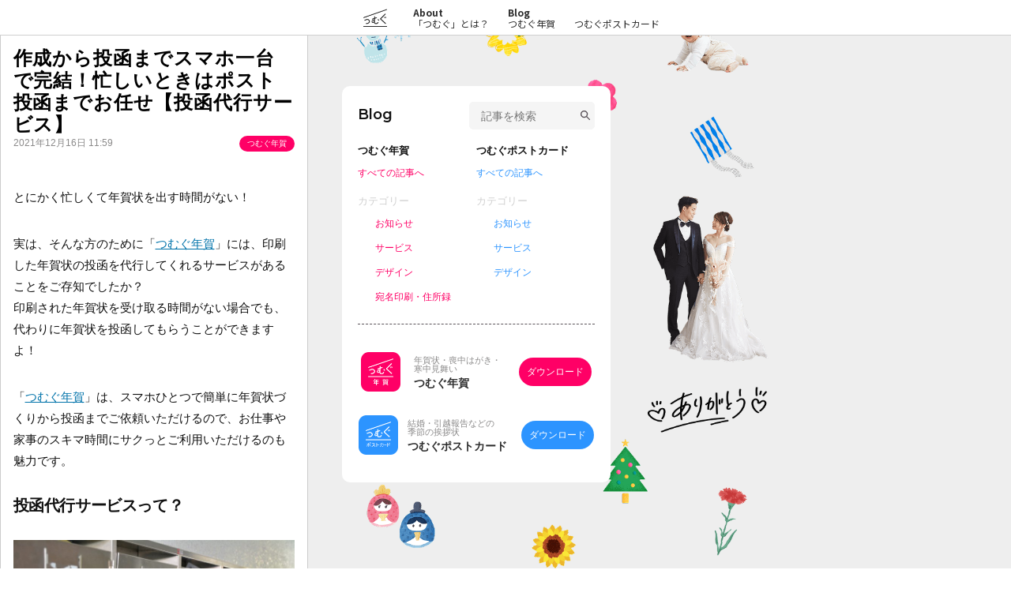

--- FILE ---
content_type: text/html; charset=UTF-8
request_url: https://tsumugu.saltworks.jp/tsune-toukandaikou2022/
body_size: 8980
content:
<!doctype html>
<html lang="ja"
	prefix="og: https://ogp.me/ns#" >
<head>
	<meta charset="UTF-8" />
	<meta name="viewport" content="width=device-width, initial-scale=1.0" />

		<title>作成から投函までスマホ一台で完結！忙しいときはポスト投函までお任せ【投函代行サービス】 | 年賀状なら「つむぐ年賀」アプリ！宛名印刷・お試し印刷が無料でスマホ完結</title>

<!-- All In One SEO Pack 3.7.1[177,271] -->
<script type="application/ld+json" class="aioseop-schema">{"@context":"https://schema.org","@graph":[{"@type":"Organization","@id":"https://tsumugu.saltworks.jp/#organization","url":"https://tsumugu.saltworks.jp/","name":"年賀状なら「つむぐ年賀」アプリ！宛名印刷・お試し印刷が無料でスマホ完結","sameAs":[]},{"@type":"WebSite","@id":"https://tsumugu.saltworks.jp/#website","url":"https://tsumugu.saltworks.jp/","name":"年賀状なら「つむぐ年賀」アプリ！宛名印刷・お試し印刷が無料でスマホ完結","publisher":{"@id":"https://tsumugu.saltworks.jp/#organization"},"potentialAction":{"@type":"SearchAction","target":"https://tsumugu.saltworks.jp/?s={search_term_string}","query-input":"required name=search_term_string"}},{"@type":"WebPage","@id":"https://tsumugu.saltworks.jp/tsune-toukandaikou2022/#webpage","url":"https://tsumugu.saltworks.jp/tsune-toukandaikou2022/","inLanguage":"ja","name":"作成から投函までスマホ一台で完結！忙しいときはポスト投函までお任せ【投函代行サービス】","isPartOf":{"@id":"https://tsumugu.saltworks.jp/#website"},"breadcrumb":{"@id":"https://tsumugu.saltworks.jp/tsune-toukandaikou2022/#breadcrumblist"},"image":{"@type":"ImageObject","@id":"https://tsumugu.saltworks.jp/tsune-toukandaikou2022/#primaryimage","url":"https://tsumugu.saltworks.jp/wp-content/uploads/2021/12/daiko.png","width":1080,"height":1080},"primaryImageOfPage":{"@id":"https://tsumugu.saltworks.jp/tsune-toukandaikou2022/#primaryimage"},"datePublished":"2021-12-16T02:59:02+00:00","dateModified":"2021-12-15T11:29:27+00:00"},{"@type":"Article","@id":"https://tsumugu.saltworks.jp/tsune-toukandaikou2022/#article","isPartOf":{"@id":"https://tsumugu.saltworks.jp/tsune-toukandaikou2022/#webpage"},"author":{"@id":"https://tsumugu.saltworks.jp/author/salt/#author"},"headline":"作成から投函までスマホ一台で完結！忙しいときはポスト投函までお任せ【投函代行サービス】","datePublished":"2021-12-16T02:59:02+00:00","dateModified":"2021-12-15T11:29:27+00:00","commentCount":0,"mainEntityOfPage":{"@id":"https://tsumugu.saltworks.jp/tsune-toukandaikou2022/#webpage"},"publisher":{"@id":"https://tsumugu.saltworks.jp/#organization"},"articleSection":"つむぐ年賀, 宛名印刷・住所録, つむぐ, つむぐ年賀, 年賀状投函代行, 投函代行","image":{"@type":"ImageObject","@id":"https://tsumugu.saltworks.jp/tsune-toukandaikou2022/#primaryimage","url":"https://tsumugu.saltworks.jp/wp-content/uploads/2021/12/daiko.png","width":1080,"height":1080}},{"@type":"Person","@id":"https://tsumugu.saltworks.jp/author/salt/#author","name":"salt","sameAs":[],"image":{"@type":"ImageObject","@id":"https://tsumugu.saltworks.jp/#personlogo","url":"https://secure.gravatar.com/avatar/109e3684ea6177e3327e34cb01adbf53?s=96&d=mm&r=g","width":96,"height":96,"caption":"salt"}},{"@type":"BreadcrumbList","@id":"https://tsumugu.saltworks.jp/tsune-toukandaikou2022/#breadcrumblist","itemListElement":[{"@type":"ListItem","position":1,"item":{"@type":"WebPage","@id":"https://tsumugu.saltworks.jp/","url":"https://tsumugu.saltworks.jp/","name":"年賀状なら「つむぐ年賀」アプリ！宛名印刷・投函代行が無料でスマホ完結"}},{"@type":"ListItem","position":2,"item":{"@type":"WebPage","@id":"https://tsumugu.saltworks.jp/tsune-toukandaikou2022/","url":"https://tsumugu.saltworks.jp/tsune-toukandaikou2022/","name":"作成から投函までスマホ一台で完結！忙しいときはポスト投函までお任せ【投函代行サービス】"}}]}]}</script>
<link rel="canonical" href="https://tsumugu.saltworks.jp/tsune-toukandaikou2022/" />
<meta property="og:type" content="article" />
<meta property="og:title" content="作成から投函までスマホ一台で完結！忙しいときはポスト投函までお任せ【投函代行サービス】 | 年賀状なら「つむぐ年賀」アプリ！宛名印刷・お試し印刷が無料でスマホ完結" />
<meta property="og:description" content="とにかく忙しくて年賀状を出す時間がない！ 実は、そんな方のために「つむぐ年賀」には、印刷した年賀状の投函を代行してくれるサービスがあることをご存知でしたか？印刷された年賀状を受け取る時間がない場合でも、代わりに年賀状を投函してもらうことができますよ！ 「つむぐ年賀」は、スマホひとつで簡単に年賀状づくりから投函までご依頼いただけるので、お仕事や家事のスキマ時間にサクっとご利用いただけるのも魅力です。" />
<meta property="og:url" content="https://tsumugu.saltworks.jp/tsune-toukandaikou2022/" />
<meta property="og:site_name" content="年賀状なら「つむぐ年賀」アプリ！宛名印刷・お試し印刷が無料でスマホ完結" />
<meta property="og:image" content="https://tsumugu.saltworks.jp/wp-content/uploads/2021/12/daiko-1024x1024.png" />
<meta property="article:published_time" content="2021-12-16T02:59:02Z" />
<meta property="article:modified_time" content="2021-12-15T11:29:27Z" />
<meta property="og:image:secure_url" content="https://tsumugu.saltworks.jp/wp-content/uploads/2021/12/daiko-1024x1024.png" />
<meta name="twitter:card" content="summary" />
<meta name="twitter:title" content="作成から投函までスマホ一台で完結！忙しいときはポスト投函までお任せ【投函代行サービス】 | 年賀状なら「つむぐ年賀」アプリ！宛名印刷・お試し" />
<meta name="twitter:description" content="とにかく忙しくて年賀状を出す時間がない！ 実は、そんな方のために「つむぐ年賀」には、印刷した年賀状の投函を代行してくれるサービスがあることをご存知でしたか？印刷された年賀状を受け取る時間がない場合でも、代わりに年賀状を投函してもらうことができますよ！ 「つむぐ年賀」は、スマホひとつで簡単に年賀状づくりから投函までご依頼いただけるので、お仕事や家事のスキマ時間にサクっとご利用いただけるのも魅力です。" />
<meta name="twitter:image" content="https://tsumugu.saltworks.jp/wp-content/uploads/2021/12/daiko-1024x1024.png" />
<!-- All In One SEO Pack -->
<link rel='dns-prefetch' href='//s.w.org' />
<link rel="alternate" type="application/rss+xml" title="年賀状なら「つむぐ年賀」アプリ！宛名印刷・お試し印刷が無料でスマホ完結 &raquo; フィード" href="https://tsumugu.saltworks.jp/feed/" />
<link rel="alternate" type="application/rss+xml" title="年賀状なら「つむぐ年賀」アプリ！宛名印刷・お試し印刷が無料でスマホ完結 &raquo; コメントフィード" href="https://tsumugu.saltworks.jp/comments/feed/" />
<link rel="alternate" type="application/rss+xml" title="年賀状なら「つむぐ年賀」アプリ！宛名印刷・お試し印刷が無料でスマホ完結 &raquo; 作成から投函までスマホ一台で完結！忙しいときはポスト投函までお任せ【投函代行サービス】 のコメントのフィード" href="https://tsumugu.saltworks.jp/tsune-toukandaikou2022/feed/" />
		<script type="text/javascript">
			window._wpemojiSettings = {"baseUrl":"https:\/\/s.w.org\/images\/core\/emoji\/11.2.0\/72x72\/","ext":".png","svgUrl":"https:\/\/s.w.org\/images\/core\/emoji\/11.2.0\/svg\/","svgExt":".svg","source":{"concatemoji":"https:\/\/tsumugu.saltworks.jp\/wp-includes\/js\/wp-emoji-release.min.js?ver=5.1.1"}};
			!function(a,b,c){function d(a,b){var c=String.fromCharCode;l.clearRect(0,0,k.width,k.height),l.fillText(c.apply(this,a),0,0);var d=k.toDataURL();l.clearRect(0,0,k.width,k.height),l.fillText(c.apply(this,b),0,0);var e=k.toDataURL();return d===e}function e(a){var b;if(!l||!l.fillText)return!1;switch(l.textBaseline="top",l.font="600 32px Arial",a){case"flag":return!(b=d([55356,56826,55356,56819],[55356,56826,8203,55356,56819]))&&(b=d([55356,57332,56128,56423,56128,56418,56128,56421,56128,56430,56128,56423,56128,56447],[55356,57332,8203,56128,56423,8203,56128,56418,8203,56128,56421,8203,56128,56430,8203,56128,56423,8203,56128,56447]),!b);case"emoji":return b=d([55358,56760,9792,65039],[55358,56760,8203,9792,65039]),!b}return!1}function f(a){var c=b.createElement("script");c.src=a,c.defer=c.type="text/javascript",b.getElementsByTagName("head")[0].appendChild(c)}var g,h,i,j,k=b.createElement("canvas"),l=k.getContext&&k.getContext("2d");for(j=Array("flag","emoji"),c.supports={everything:!0,everythingExceptFlag:!0},i=0;i<j.length;i++)c.supports[j[i]]=e(j[i]),c.supports.everything=c.supports.everything&&c.supports[j[i]],"flag"!==j[i]&&(c.supports.everythingExceptFlag=c.supports.everythingExceptFlag&&c.supports[j[i]]);c.supports.everythingExceptFlag=c.supports.everythingExceptFlag&&!c.supports.flag,c.DOMReady=!1,c.readyCallback=function(){c.DOMReady=!0},c.supports.everything||(h=function(){c.readyCallback()},b.addEventListener?(b.addEventListener("DOMContentLoaded",h,!1),a.addEventListener("load",h,!1)):(a.attachEvent("onload",h),b.attachEvent("onreadystatechange",function(){"complete"===b.readyState&&c.readyCallback()})),g=c.source||{},g.concatemoji?f(g.concatemoji):g.wpemoji&&g.twemoji&&(f(g.twemoji),f(g.wpemoji)))}(window,document,window._wpemojiSettings);
		</script>
		<style type="text/css">
img.wp-smiley,
img.emoji {
	display: inline !important;
	border: none !important;
	box-shadow: none !important;
	height: 1em !important;
	width: 1em !important;
	margin: 0 .07em !important;
	vertical-align: -0.1em !important;
	background: none !important;
	padding: 0 !important;
}
</style>
	<link rel='stylesheet' id='wp-block-library-css'  href='https://tsumugu.saltworks.jp/wp-includes/css/dist/block-library/style.min.css?ver=5.1.1' type='text/css' media='all' />
<link rel='stylesheet' id='wp-block-library-theme-css'  href='https://tsumugu.saltworks.jp/wp-includes/css/dist/block-library/theme.min.css?ver=5.1.1' type='text/css' media='all' />
<link rel='stylesheet' id='twentynineteen-style-css'  href='https://tsumugu.saltworks.jp/wp-content/themes/tsumugulpthemes2/style.css?ver=3.1' type='text/css' media='all' />
<link rel='stylesheet' id='twentynineteen-print-style-css'  href='https://tsumugu.saltworks.jp/wp-content/themes/tsumugulpthemes2/print.css?ver=3.1' type='text/css' media='print' />
<link rel='https://api.w.org/' href='https://tsumugu.saltworks.jp/wp-json/' />
<link rel="EditURI" type="application/rsd+xml" title="RSD" href="https://tsumugu.saltworks.jp/xmlrpc.php?rsd" />
<link rel="wlwmanifest" type="application/wlwmanifest+xml" href="https://tsumugu.saltworks.jp/wp-includes/wlwmanifest.xml" /> 
<link rel='prev' title='住所と宛名までアプリでラクラク管理できるって本当？今ならAmazonギフト券が当たるキャンペーン開催中（12/24まで）' href='https://tsumugu.saltworks.jp/tsune-atenacp2022/' />
<link rel='next' title='配達方法もお好みで選べる！配達指定・代引するならゆうパック、価格重視ならゆうパケットで【選べる配達方法】' href='https://tsumugu.saltworks.jp/tsune-haitatsu2022/' />
<meta name="generator" content="WordPress 5.1.1" />
<link rel='shortlink' href='https://tsumugu.saltworks.jp/?p=3093' />
<link rel="alternate" type="application/json+oembed" href="https://tsumugu.saltworks.jp/wp-json/oembed/1.0/embed?url=https%3A%2F%2Ftsumugu.saltworks.jp%2Ftsune-toukandaikou2022%2F" />
<link rel="alternate" type="text/xml+oembed" href="https://tsumugu.saltworks.jp/wp-json/oembed/1.0/embed?url=https%3A%2F%2Ftsumugu.saltworks.jp%2Ftsune-toukandaikou2022%2F&#038;format=xml" />
<link rel="pingback" href="https://tsumugu.saltworks.jp/xmlrpc.php"><link rel="amphtml" href="https://tsumugu.saltworks.jp/tsune-toukandaikou2022/amp/">
	<link rel="preconnect" href="https://fonts.googleapis.com">
	<link rel="preconnect" href="https://fonts.gstatic.com" crossorigin>
	<link href="https://fonts.googleapis.com/css2?family=Montserrat:wght@600&family=Noto+Sans+JP:wght@400;700&display=swap" rel="stylesheet">
	<link rel="stylesheet" href="https://cdn.jsdelivr.net/npm/@japanese-monospaced-fonts/gen-jyuu-gothic-l-monospace@1.0.0/GenJyuuGothicLMonospace-Light.css">
	<link rel="stylesheet" href="https://tsumugu.saltworks.jp/wp-content/themes/tsumugulpthemes2/css/header.css">
	<link rel="stylesheet" href="https://tsumugu.saltworks.jp/wp-content/themes/tsumugulpthemes2/css/footer.css">

	<link rel="stylesheet" href="https://tsumugu.saltworks.jp/wp-content/themes/tsumugulpthemes2/css/ohter.css">

<!-- Google Tag Manager -->
<script>(function(w,d,s,l,i){w[l]=w[l]||[];w[l].push({'gtm.start':
new Date().getTime(),event:'gtm.js'});var f=d.getElementsByTagName(s)[0],
j=d.createElement(s),dl=l!='dataLayer'?'&l='+l:'';j.async=true;j.src=
'https://www.googletagmanager.com/gtm.js?id='+i+dl;f.parentNode.insertBefore(j,f);
})(window,document,'script','dataLayer','GTM-WTQCD47');</script>
<!-- End Google Tag Manager -->

	<link rel="profile" href="https://gmpg.org/xfn/11" />
</head>

<body class="post-template-default single single-post postid-3093 single-format-standard wp-embed-responsive singular image-filters-enabled" itemscope itemtype="https://schema.org/WebSite">
<!-- Google Tag Manager (noscript) -->
<noscript><iframe src="https://www.googletagmanager.com/ns.html?id=GTM-WTQCD47"
height="0" width="0" style="display:none;visibility:hidden"></iframe></noscript>
<!-- End Google Tag Manager (noscript) -->	<header id="masthead" class="site-header" itemscope="itemscope" itemtype="http://schema.org/WPHeader">
		<div class="site-branding">

			<p class="h_logo">
				<a href="https://tsumugu.saltworks.jp/" rel="home">
					<span class="srOnly">つむぐ</span>
					<img src="https://tsumugu.saltworks.jp/wp-content/themes/tsumugulpthemes2/images/header/logo.png" alt="つむぐ" width="60" height="44">
				</a>
			</p>

			<script>
				document.addEventListener('DOMContentLoaded', function() {
					var menu = document.querySelector('.header_sp__menu');
					if (!menu) return;
					menu.addEventListener('click', function(e) {
						menu.classList.toggle('on');
					});
				});
			</script>

			<nav class="header_sp__nav">
				<ul>
					<li>
						<a href="https://tsumugu.saltworks.jp/about/" rel="home"><b>About</b>「つむぐ」とは？</a>
					</li>
					<li>
						<b>Blog</b>
						<ul>
							<li><a href="https://tsumugu.saltworks.jp/nenga/" rel="home">つむぐ年賀</a></li>
							<li><a href="https://tsumugu.saltworks.jp/postcard/" rel="home">つむぐポストカード</a></li>
						</ul>
					</li>
				</ul>
			</nav>


		</div>
	</header>
	
	<div id="page" class="site">
		<div id="content" class="site-content">
	<div id="primary" class="content-area">
		<main id="main" class="site-main">

			
<article id="post-3093" class="post-3093 post type-post status-publish format-standard has-post-thumbnail hentry category-nenga category-atena-nenga tag-53 tag-60 tag-127 tag-126 entry">
	<div class="entry-content">

		<h1 class="sngle_title">作成から投函までスマホ一台で完結！忙しいときはポスト投函までお任せ【投函代行サービス】</h1>
		<div class="flex databox">
			<p class="sngle_time"><time datetime="2021-12-16T11:59:02+09:00">2021年12月16日 11:59</time></p>

			<ul class="sngle_category"><li class="nenga"><a href="https://tsumugu.saltworks.jp/nenga/">つむぐ年賀</a></li></ul>




		</div>

		
<p>とにかく忙しくて年賀状を出す時間がない！</p>



<p>実は、そんな方のために「<a href="https://tsumugunenga.page.link/app?utm_source=blog&amp;utm_medium=blog&amp;utm_campaign=tsumugunenga" target="_blank" rel="noreferrer noopener" aria-label="つむぐ年賀 (新しいタブで開く)">つむぐ年賀</a>」には、印刷した年賀状の投函を代行してくれるサービスがあることをご存知でしたか？<br>印刷された年賀状を受け取る時間がない場合でも、代わりに年賀状を投函してもらうことができますよ！</p>



<p>「<a href="https://tsumugunenga.page.link/app?utm_source=blog&amp;utm_medium=blog&amp;utm_campaign=tsumugunenga" target="_blank" rel="noreferrer noopener" aria-label="つむぐ年賀 (新しいタブで開く)">つむぐ年賀</a>」は、スマホひとつで簡単に年賀状づくりから投函までご依頼いただけるので、お仕事や家事のスキマ時間にサクっとご利用いただけるのも魅力です。</p>



<h2>投函代行サービスって？</h2>



<figure class="wp-block-image"><img src="https://tsumugu.saltworks.jp/wp-content/uploads/2021/12/adpDSC_8800-750x500.jpg" alt="" class="wp-image-3106" srcset="https://tsumugu.saltworks.jp/wp-content/uploads/2021/12/adpDSC_8800-750x500.jpg 750w, https://tsumugu.saltworks.jp/wp-content/uploads/2021/12/adpDSC_8800-750x500-300x200.jpg 300w" sizes="(max-width: 750px) 100vw, 750px" /></figure>



<p>ご注文いただいた年賀状（宛名印刷ありで設定されたものに限る）をそのまま直接ポストに投函し、お届けできるサービスです。<br>もちろん、<strong>無料</strong>でご利用いただけます。</p>



<p>自宅で受け取る手間が省けるので、お忙しい方やお急ぎの方へオススメです！</p>



<h2>料金</h2>



<figure class="wp-block-image"><img src="https://tsumugu.saltworks.jp/wp-content/uploads/2021/12/iOS-1.jpg" alt="" class="wp-image-3107" srcset="https://tsumugu.saltworks.jp/wp-content/uploads/2021/12/iOS-1.jpg 750w, https://tsumugu.saltworks.jp/wp-content/uploads/2021/12/iOS-1-300x53.jpg 300w" sizes="(max-width: 750px) 100vw, 750px" /></figure>



<p>ご注文時に「お届け先の選択」から『自宅にお届け』か『相手にお届け（投函代行）』でお選びいただけます。</p>



<h2>受付期間</h2>



<p>投函代行サービスのご利用には期間がございますので、下記日程の間に注文確定をお願いします。</p>



<div class="wp-block-image"><figure class="aligncenter"><img src="https://tsumugu.saltworks.jp/wp-content/uploads/2021/12/iOS-3-1.jpg" alt="" class="wp-image-3109" srcset="https://tsumugu.saltworks.jp/wp-content/uploads/2021/12/iOS-3-1.jpg 666w, https://tsumugu.saltworks.jp/wp-content/uploads/2021/12/iOS-3-1-300x96.jpg 300w" sizes="(max-width: 666px) 100vw, 666px" /></figure></div>



<h2>ご利用について</h2>



<div class="wp-block-image"><figure class="aligncenter is-resized"><img src="https://tsumugu.saltworks.jp/wp-content/uploads/2021/12/iOS-2.jpg" alt="" class="wp-image-3110" width="563" height="408" srcset="https://tsumugu.saltworks.jp/wp-content/uploads/2021/12/iOS-2.jpg 750w, https://tsumugu.saltworks.jp/wp-content/uploads/2021/12/iOS-2-300x218.jpg 300w" sizes="(max-width: 563px) 100vw, 563px" /></figure></div>



<h2>ご利用の流れ</h2>



<div class="wp-block-image"><figure class="aligncenter"><img src="https://tsumugu.saltworks.jp/wp-content/uploads/2021/12/iOS-4.jpg" alt="" class="wp-image-3111" srcset="https://tsumugu.saltworks.jp/wp-content/uploads/2021/12/iOS-4.jpg 750w, https://tsumugu.saltworks.jp/wp-content/uploads/2021/12/iOS-4-300x221.jpg 300w" sizes="(max-width: 750px) 100vw, 750px" /></figure></div>



<div class="wp-block-image"><figure class="aligncenter"><img src="https://tsumugu.saltworks.jp/wp-content/uploads/2021/12/iOS-5-1.jpg" alt="" class="wp-image-3120" srcset="https://tsumugu.saltworks.jp/wp-content/uploads/2021/12/iOS-5-1.jpg 758w, https://tsumugu.saltworks.jp/wp-content/uploads/2021/12/iOS-5-1-300x219.jpg 300w" sizes="(max-width: 758px) 100vw, 758px" /></figure></div>



<figure class="wp-block-image"><img src="https://tsumugu.saltworks.jp/wp-content/uploads/2021/12/iOS-6-1.jpg" alt="" class="wp-image-3121" srcset="https://tsumugu.saltworks.jp/wp-content/uploads/2021/12/iOS-6-1.jpg 755w, https://tsumugu.saltworks.jp/wp-content/uploads/2021/12/iOS-6-1-300x200.jpg 300w" sizes="(max-width: 755px) 100vw, 755px" /></figure>



<div class="wp-block-image"><figure class="aligncenter"><img src="https://tsumugu.saltworks.jp/wp-content/uploads/2021/12/iOS-7-1.jpg" alt="" class="wp-image-3122" srcset="https://tsumugu.saltworks.jp/wp-content/uploads/2021/12/iOS-7-1.jpg 750w, https://tsumugu.saltworks.jp/wp-content/uploads/2021/12/iOS-7-1-300x206.jpg 300w" sizes="(max-width: 750px) 100vw, 750px" /></figure></div>



<div class="wp-block-image"><figure class="aligncenter"><img src="https://tsumugu.saltworks.jp/wp-content/uploads/2021/12/iOS-9-1.jpg" alt="" class="wp-image-3123" srcset="https://tsumugu.saltworks.jp/wp-content/uploads/2021/12/iOS-9-1.jpg 749w, https://tsumugu.saltworks.jp/wp-content/uploads/2021/12/iOS-9-1-300x238.jpg 300w" sizes="(max-width: 749px) 100vw, 749px" /></figure></div>



<h2>注意事項</h2>



<div class="wp-block-image"><figure class="aligncenter is-resized"><img src="https://tsumugu.saltworks.jp/wp-content/uploads/2021/12/iOS-8.jpg" alt="" class="wp-image-3116" width="563" height="647" srcset="https://tsumugu.saltworks.jp/wp-content/uploads/2021/12/iOS-8.jpg 750w, https://tsumugu.saltworks.jp/wp-content/uploads/2021/12/iOS-8-261x300.jpg 261w" sizes="(max-width: 563px) 100vw, 563px" /></figure></div>



<p> 「年賀状を急いで印刷して投函したい！」という方は、「投函代行サービス」の利用をおすすめします。</p>



<p>年賀状を元旦にお届けしたいという場合には、12月25日（土）までに投函する必要があります。それ以降になると元旦にお届けできなくなりますので、「<a href="https://tsumugunenga.page.link/app?utm_source=blog&amp;utm_medium=blog&amp;utm_campaign=tsumugunenga" target="_blank" rel="noreferrer noopener" aria-label="つむぐ年賀 (新しいタブで開く)">つむぐ年賀</a>」で年賀状づくりはお早めに済ませましょう！</p>



<h2>つむぐ年賀とは？</h2>



<figure class="wp-block-image"><img src="https://tsumugu.saltworks.jp/wp-content/uploads/2021/12/iphoneX_01A-1024x473.png" alt="" class="wp-image-3012" srcset="https://tsumugu.saltworks.jp/wp-content/uploads/2021/12/iphoneX_01A-1024x473.png 1024w, https://tsumugu.saltworks.jp/wp-content/uploads/2021/12/iphoneX_01A-300x139.png 300w, https://tsumugu.saltworks.jp/wp-content/uploads/2021/12/iphoneX_01A-768x355.png 768w, https://tsumugu.saltworks.jp/wp-content/uploads/2021/12/iphoneX_01A-1200x554.png 1200w" sizes="(max-width: 1024px) 100vw, 1024px" /></figure>



<p> 800種類以上のテンプレートから好みのデザインを選ぶだけでスマホひとつで手軽におしゃれな年賀状を作成できるサービスです。<br>オリジナルのスタンプ素材も4500種類以上収録しており、すべてのパーツを自由自在にカスタマイズできるので、SNS投稿をする感覚で楽しみながらオリジナルの年賀状を作ることができます。 </p>



<figure class="wp-block-image"><a href="https://tsumugunenga.page.link/app?utm_source=blog&amp;utm_medium=blog&amp;utm_campaign=tsumugunenga" target="_blank" rel="noreferrer noopener"><img src="https://tsumugu.saltworks.jp/wp-content/uploads/2021/10/link-1024x452.png" alt="" class="wp-image-2576" srcset="https://tsumugu.saltworks.jp/wp-content/uploads/2021/10/link-1024x452.png 1024w, https://tsumugu.saltworks.jp/wp-content/uploads/2021/10/link-300x133.png 300w, https://tsumugu.saltworks.jp/wp-content/uploads/2021/10/link-768x339.png 768w, https://tsumugu.saltworks.jp/wp-content/uploads/2021/10/link.png 1080w" sizes="(max-width: 1024px) 100vw, 1024px" /></a></figure>
	</div><!-- .entry-content -->

	<div class="single btn l_arrow mb60"><a href="https://tsumugu.saltworks.jp/nenga/">つむぐ年賀の記事一覧へ</a></div>

<div class="child-categories-list"><ul><li class="child-category parent-slug-nenga"><a href="https://tsumugu.saltworks.jp/nenga/atena-nenga/">宛名印刷・住所録</a></li></ul></div>
<div class="post-tags"><p><span>タグ:</span><a href="https://tsumugu.saltworks.jp/tag/%e3%81%a4%e3%82%80%e3%81%90/">つむぐ</a>,<a href="https://tsumugu.saltworks.jp/tag/%e3%81%a4%e3%82%80%e3%81%90%e5%b9%b4%e8%b3%80/">つむぐ年賀</a>,<a href="https://tsumugu.saltworks.jp/tag/%e5%b9%b4%e8%b3%80%e7%8a%b6%e6%8a%95%e5%87%bd%e4%bb%a3%e8%a1%8c/">年賀状投函代行</a>,<a href="https://tsumugu.saltworks.jp/tag/%e6%8a%95%e5%87%bd%e4%bb%a3%e8%a1%8c/">投函代行</a>,</p></div>
</article><!-- #post-3093 -->

		</main><!-- #main -->
	</div><!-- #primary -->

	<div class="category-list">
<h2><a href="https://tsumugu.saltworks.jp/nenga/">つむぐ年賀</a></h2><ul class="child-categories"><li class="child-item parent-slug-nenga"><a href="https://tsumugu.saltworks.jp/nenga/info-nenga/">お知らせ</a></li><li class="child-item parent-slug-nenga"><a href="https://tsumugu.saltworks.jp/nenga/service-nenga/">サービス</a></li><li class="child-item parent-slug-nenga"><a href="https://tsumugu.saltworks.jp/nenga/design-nenga/">デザイン</a></li><li class="child-item parent-slug-nenga"><a href="https://tsumugu.saltworks.jp/nenga/atena-nenga/">宛名印刷・住所録</a></li></ul><h2><a href="https://tsumugu.saltworks.jp/postcard/">つむぐポストカード</a></h2><ul class="child-categories"><li class="child-item parent-slug-postcard"><a href="https://tsumugu.saltworks.jp/postcard/info-postcard/">お知らせ</a></li><li class="child-item parent-slug-postcard"><a href="https://tsumugu.saltworks.jp/postcard/service-postcard/">サービス</a></li><li class="child-item parent-slug-postcard"><a href="https://tsumugu.saltworks.jp/postcard/design-postcard/">デザイン</a></li></ul>	</div>

	<div class="tag-list">
		<h2>人気のタグ</h2>
		<ul class="child-categories"><!--
--><li><a href="https://tsumugu.saltworks.jp/tag/%e5%8d%88%e5%b9%b4/">午年</a></li><!--
--><li><a href="https://tsumugu.saltworks.jp/tag/%e3%82%b3%e3%83%b3%e3%83%93%e3%83%8b%e5%8d%b0%e5%88%b7/">コンビニ印刷</a></li><!--
--><li><a href="https://tsumugu.saltworks.jp/tag/%e5%af%92%e4%b8%ad%e8%a6%8b%e8%88%9e%e3%81%84/">寒中見舞い</a></li><!--
--><li><a href="https://tsumugu.saltworks.jp/tag/%e5%96%aa%e4%b8%ad%e3%81%af%e3%81%8c%e3%81%8d/">喪中はがき</a></li><!--
--><li><a href="https://tsumugu.saltworks.jp/tag/%e5%ae%9b%e5%90%8d%e7%99%bb%e9%8c%b2/">宛名登録</a></li><!--
--><li><a href="https://tsumugu.saltworks.jp/tag/%e4%b8%83%e4%ba%94%e4%b8%89/">七五三</a></li><!--
--><li><a href="https://tsumugu.saltworks.jp/tag/%e5%87%ba%e7%94%a3%e5%a0%b1%e5%91%8a/">出産報告</a></li><!--
--><li><a href="https://tsumugu.saltworks.jp/tag/%e6%9a%91%e4%b8%ad%e8%a6%8b%e8%88%9e%e3%81%84/">暑中見舞い</a></li><!--
--><li><a href="https://tsumugu.saltworks.jp/tag/%e5%bc%95%e8%b6%8a%e3%81%97%e5%a0%b1%e5%91%8a%e3%81%af%e3%81%8c%e3%81%8d/">引越し報告はがき</a></li><!--
--><li><a href="https://tsumugu.saltworks.jp/tag/%e6%88%90%e9%95%b7%e8%a8%98%e9%8c%b2/">成長記録</a></li><!--
--></ul>
	</div>
	<div class="search-form-box">
		<h2>フリーワードで検索</h2>

<form role="search" method="get" class="search-form" action="https://tsumugu.saltworks.jp/">
	<label>
		<span class="screen-reader-text">検索:</span>
		<input type="search" class="search-field" placeholder="検索&hellip;" value="" name="s" />
	</label>
	<button type="submit" class="search-submit"><img src="https://tsumugu.saltworks.jp/wp-content/themes/tsumugulpthemes2/images/menu/search.svg" width="16" height="16"></button>
</form>
	</div>

<div class="latest-posts-section">
    <h2>最新記事</h2>

	<ul class="latest-posts-list">            <li class="latest-post-item">
                <a href="https://tsumugu.saltworks.jp/conveniprint-20251230/">
                    
                    <div class="post-thumbnail">
                        <img width="150" height="150" src="https://tsumugu.saltworks.jp/wp-content/uploads/2025/12/1230_コンビニ印刷1-150x150.png" class="attachment-thumbnail size-thumbnail wp-post-image" alt="" />                    </div>
                    
                    <div class="post-content-info">
                        <h3>【お急ぎの方必見】コンビニで24時間いつでも年賀状印刷</h3>
                        
                        <p class="post-excerpt">
                            &#8220;印刷注文が間に合わなくなってしまった…&#8221; ... 続きをみる                        </p>
                        <p class="flex flex-between">
							<time class="post-date" datetime="2025-12-30">2025年12月30日</time>
							
							<span class="post-parent-category parent-slug-nenga">
								つむぐ年賀							</span>
                        </p>
                        </div>
                </a>
            </li>
                <li class="latest-post-item">
                <a href="https://tsumugu.saltworks.jp/ranking-20251226/">
                    
                    <div class="post-thumbnail">
                        <img width="150" height="150" src="https://tsumugu.saltworks.jp/wp-content/uploads/2025/12/1227_今年の人気デザイン_1-150x150.png" class="attachment-thumbnail size-thumbnail wp-post-image" alt="" srcset="https://tsumugu.saltworks.jp/wp-content/uploads/2025/12/1227_今年の人気デザイン_1-150x150.png 150w, https://tsumugu.saltworks.jp/wp-content/uploads/2025/12/1227_今年の人気デザイン_1-300x300.png 300w, https://tsumugu.saltworks.jp/wp-content/uploads/2025/12/1227_今年の人気デザイン_1.png 600w" sizes="(max-width: 150px) 100vw, 150px" />                    </div>
                    
                    <div class="post-content-info">
                        <h3>2026年賀状 人気ランキングBEST5</h3>
                        
                        <p class="post-excerpt">
                            みんなが注文してるのはこれ！人気デザインBEST5&#x1f451;... 続きをみる                        </p>
                        <p class="flex flex-between">
							<time class="post-date" datetime="2025-12-26">2025年12月26日</time>
							
							<span class="post-parent-category parent-slug-nenga">
								つむぐ年賀							</span>
                        </p>
                        </div>
                </a>
            </li>
    </ul></div>



		<nav class="app_dl_nav">
			<h2 class="catch">アプリのダウンロードはこちら</h2>
			<ul>
				<li class="nenga">
					<img src="https://tsumugu.saltworks.jp/wp-content/themes/tsumugulpthemes2/images/footer/nenga.png" srcset="https://tsumugu.saltworks.jp/wp-content/themes/tsumugulpthemes2/images/footer/nenga.png 1x ,https://tsumugu.saltworks.jp/wp-content/themes/tsumugulpthemes2/images/footer/nenga@2x.png 2x,https://tsumugu.saltworks.jp/wp-content/themes/tsumugulpthemes2/images/footer/nenga@3x.png 3x" alt="つむぐ年賀" width="96" height="96">
					<h3 class="name">
						<span class="text">年賀状・喪中はがき・寒中見舞い</span>
						<span class="title">つむぐ年賀</span>
					</h3>
					<div class="download"><a href="https://app.appsflyer.com/id1027707929" target="_blank" id="footer_nenga_download">ダウンロード</a></div>
				</li>
				<li class="postcard">
					<img src="https://tsumugu.saltworks.jp/wp-content/themes/tsumugulpthemes2/images/footer/postcard.png" srcset="https://tsumugu.saltworks.jp/wp-content/themes/tsumugulpthemes2/images/footer/postcard.png 1x ,https://tsumugu.saltworks.jp/wp-content/themes/tsumugulpthemes2/images/footer/postcard@2x.png 2x,https://tsumugu.saltworks.jp/wp-content/themes/tsumugulpthemes2/images/footer/postcard@3x.png 3x" alt="つむぐポストカード" width="96" height="96">
					<h3 class="name">
						<span class="text">結婚・引越報告などの季節の挨拶状</span>
						<span class="title">つむぐポストカード</span>
					</h3>
					<div class="download"><a href="https://app.appsflyer.com/id917560006" target="_blank" id="footer_postcard_download">ダウンロード</a></div>
				</li>				
			</ul>
		</nav>

		<footer id="page-footer">
			<nav>
				<ul>
					<li><a href="https://tsumugu.saltworks.jp/company">会社概要</a></li>
					<li><a href="https://tsumugu.saltworks.jp/law/">利用規約</a></li>
				</ul>
				<ul>
					<li><a href="https://tsumugu.saltworks.jp/rule/">特定商取引に関する法律に基づく表示</a></li>
					<li><a href="https://tsumugu.saltworks.jp/privacypolicy/">個人情報保護方針</a></li>
				</ul>
			</nav>
			<div>
				<div>
					<img src="https://tsumugu.saltworks.jp/wp-content/themes/tsumugulpthemes2/images/footer/f_logo.png" srcset="https://tsumugu.saltworks.jp/wp-content/themes/tsumugulpthemes2/images/footer/f_logo.png 1x ,https://tsumugu.saltworks.jp/wp-content/themes/tsumugulpthemes2/images/footer/f_logo@2x.png 2x,https://tsumugu.saltworks.jp/wp-content/themes/tsumugulpthemes2/images/footer/f_logo@3x.png 3x" alt="SALTWORKS" width="251" height="40">
				</div>
				<address>@Saltworks inc. ALL RIGHT RESERVED<br>つむぐは株式会社ソルトワークスの登録商法です</address>
			</div>
		</footer>

	</div><!-- #content -->


	<div class="logo_block">
		<div class="logo">
			<div class="inner">
				<p class="catch"><span>シリーズ累計</span><b>500</b>万ダウンロード突破！</p>
				<p class="title"><b>はがき作成アプリの決定版</b></p>
				<ul class="app_img">
					<li><img src="https://tsumugu.saltworks.jp/wp-content/themes/tsumugulpthemes2/images/side/tsumugunenga.png" srcset="https://tsumugu.saltworks.jp/wp-content/themes/tsumugulpthemes2/images/side/tsumugunenga.png 1x ,https://tsumugu.saltworks.jp/wp-content/themes/tsumugulpthemes2/images/side/tsumugunenga@2x.png 2x,https://tsumugu.saltworks.jp/wp-content/themes/tsumugulpthemes2/images/side/tsumugunenga@3x.png 3x" alt="つむぐポストカード" width="251" height="40"></li>
					<li><img src="https://tsumugu.saltworks.jp/wp-content/themes/tsumugulpthemes2/images/side/tsumugupostcard.png" srcset="https://tsumugu.saltworks.jp/wp-content/themes/tsumugulpthemes2/images/side/tsumugupostcard.png 1x ,https://tsumugu.saltworks.jp/wp-content/themes/tsumugulpthemes2/images/side/tsumugupostcard@2x.png 2x,https://tsumugu.saltworks.jp/wp-content/themes/tsumugulpthemes2/images/side/tsumugupostcard@3x.png 3x" alt="つむぐポストカード" width="251" height="40"></li>

				</ul>
			</div>
		</div>
	</div>

	<div class="menu_block">
		<div class="menu">
			<nav class="app_nav">
				<div class="header">
					<p class="title">Blog</p>
					<form id="form" action="https://tsumugu.saltworks.jp" method="get"><!--
							--><input id="s-box" name="s" type="text" placeholder="記事を検索　"/><!--
							--><button type="submit" id="s-btn-area"><img src="https://tsumugu.saltworks.jp/wp-content/themes/tsumugulpthemes2/images/menu/search.svg" width="16" height="16"></button><!--
					--></form>
				</div>

				<div class="category_list">
					<div class="categorynenga">
						<p class="pc title">つむぐ年賀</p>
						<ul class="all_link">
							<li><a href="/nenga/">すべての記事へ</a></li>
						</ul>
						<p class="subtitle">カテゴリー</p>
											<ul class="list">
						<li class="cat-item cat-item-30"><a href="https://tsumugu.saltworks.jp/nenga/info-nenga/" >お知らせ</a>
</li>
	<li class="cat-item cat-item-13"><a href="https://tsumugu.saltworks.jp/nenga/service-nenga/" >サービス</a>
</li>
	<li class="cat-item cat-item-17"><a href="https://tsumugu.saltworks.jp/nenga/design-nenga/" >デザイン</a>
</li>
	<li class="cat-item cat-item-31"><a href="https://tsumugu.saltworks.jp/nenga/atena-nenga/" >宛名印刷・住所録</a>
</li>
						</ul>
					</div>

					<div class="categorypostcard">
						<p class="pc title">つむぐポストカード</p>
						<ul class="all_link">
							<li><a href="/postcard/">すべての記事へ</a></li>
						</ul>
						<p class="subtitle">カテゴリー</p>
											<ul class="list">
						<li class="cat-item cat-item-28"><a href="https://tsumugu.saltworks.jp/postcard/info-postcard/" >お知らせ</a>
</li>
	<li class="cat-item cat-item-14"><a href="https://tsumugu.saltworks.jp/postcard/service-postcard/" >サービス</a>
</li>
	<li class="cat-item cat-item-18"><a href="https://tsumugu.saltworks.jp/postcard/design-postcard/" >デザイン</a>
</li>
						</ul>
					</div>
				</div>
			
				<ul class="appdownload">
					<li class="nenga">
						<img src="https://tsumugu.saltworks.jp/wp-content/themes/tsumugulpthemes2/images/footer/nenga.png" srcset="https://tsumugu.saltworks.jp/wp-content/themes/tsumugulpthemes2/images/footer/nenga.png 1x ,https://tsumugu.saltworks.jp/wp-content/themes/tsumugulpthemes2/images/footer/nenga@2x.png 2x,https://tsumugu.saltworks.jp/wp-content/themes/tsumugulpthemes2/images/footer/nenga@3x.png 3x" alt="つむぐポストカード" width="96" height="96">
						<div class="name">
							<p>年賀状・喪中はがき・<br>寒中見舞い</p>
							<p class="title">つむぐ年賀</p>
						</div>
						<div class="download"><a href="https://app.appsflyer.com/id1027707929" target="_blank" id="side_nenga_download">ダウンロード</a></div>
					</li>
					<li class="postcard">
						<img src="https://tsumugu.saltworks.jp/wp-content/themes/tsumugulpthemes2/images/footer/postcard.png" srcset="https://tsumugu.saltworks.jp/wp-content/themes/tsumugulpthemes2/images/footer/postcard.png 1x ,https://tsumugu.saltworks.jp/wp-content/themes/tsumugulpthemes2/images/footer/postcard@2x.png 2x,https://tsumugu.saltworks.jp/wp-content/themes/tsumugulpthemes2/images/footer/postcard@3x.png 3x" alt="つむぐポストカード" width="96" height="96">
						<div class="name">
							<p>結婚・引越報告などの<br>季節の挨拶状</p>
							<p class="title">つむぐポストカード</p>
						</div>
						<div class="download"><a href="https://app.appsflyer.com/id917560006" target="_blank" id="side_postcard_download">ダウンロード</a></div>
					</li>				
				</ul>

			</nav>
		</div>
	</div>

	<div class="header_sp__menu">
		<ul>
			<li></li>
			<li></li>
			<li></li>
		</ul>
		<p>menu</p>
	</div>

	<div class="header_sp__nav_content">
		<div class="inner">
			<ul class="sp sp_menutop">
				<li class="sp-logo-link"><a href="/"><img src="https://tsumugu.saltworks.jp/wp-content/themes/tsumugulpthemes2/images/menu/logo.svg" alt="つむぐ" width="60" height="44"></a></li>
				<li class="sp-about-link"><a href="/about/">つむぐについて</a></li>
			</ul>

			<div class="box serarchbox">
				<p class="sp title">Blog</p>
				<form id="form" action="https://tsumugu.saltworks.jp" method="get"><!--
						--><input id="s-box" name="s" type="text" placeholder="記事を検索　"/><!--
						--><button type="submit" id="s-btn-area"><img src="https://tsumugu.saltworks.jp/wp-content/themes/tsumugulpthemes2/images/menu/search.svg" width="16" height="16"></button><!--
				--></form>
			</div>

			<div class="box categorynenga">
				<p class="pc title">つむぐ年賀</p>
				<ul class="all_link">
					<li><a href="/nenga/">すべての記事へ</a></li>
				</ul>
				<p class="subtitle">カテゴリー</p>
							<ul class="category_list">
				<li class="cat-item cat-item-30"><a href="https://tsumugu.saltworks.jp/nenga/info-nenga/" >お知らせ</a>
</li>
	<li class="cat-item cat-item-13"><a href="https://tsumugu.saltworks.jp/nenga/service-nenga/" >サービス</a>
</li>
	<li class="cat-item cat-item-17"><a href="https://tsumugu.saltworks.jp/nenga/design-nenga/" >デザイン</a>
</li>
	<li class="cat-item cat-item-31"><a href="https://tsumugu.saltworks.jp/nenga/atena-nenga/" >宛名印刷・住所録</a>
</li>
				</ul>
			</div>

			<div class="box categorypostcard">
				<p class="pc title">つむぐポストカード</p>
				<ul class="all_link">
					<li><a href="/postcard/">すべての記事へ</a></li>
				</ul>
				<p class="subtitle">カテゴリー</p>
							<ul class="category_list">
				<li class="cat-item cat-item-28"><a href="https://tsumugu.saltworks.jp/postcard/info-postcard/" >お知らせ</a>
</li>
	<li class="cat-item cat-item-14"><a href="https://tsumugu.saltworks.jp/postcard/service-postcard/" >サービス</a>
</li>
	<li class="cat-item cat-item-18"><a href="https://tsumugu.saltworks.jp/postcard/design-postcard/" >デザイン</a>
</li>
				</ul>
			</div>
		</div>
	</div>

</div><!-- #page -->

<script type='text/javascript' src='https://tsumugu.saltworks.jp/wp-includes/js/comment-reply.min.js?ver=5.1.1'></script>
<script type='text/javascript' src='https://tsumugu.saltworks.jp/wp-includes/js/wp-embed.min.js?ver=5.1.1'></script>

</body>
</html>


--- FILE ---
content_type: text/css
request_url: https://tsumugu.saltworks.jp/wp-content/themes/tsumugulpthemes2/css/header.css
body_size: 2055
content:
@charset "UTF-8";
#masthead{
    background:#fff;
    border-bottom:1px solid #D0D0D0;
    height:10.76923077vw;
    width:100%;
    margin:0;
    padding:0;
    position:fixed;
    left:0;
    top:0;
    z-index:10;
}
.srOnly{
  position: absolute;
    width: 1px;
    height: 1px;
    padding: 0;
    margin: -1px;
    overflow: hidden;
    clip: rect(0, 0, 0, 0);
    white-space: nowrap;
    border: 0;
}
.h_logo {
    margin:2.564102564vw 0 0 3.846153846vw;
    display: inline-block;
    line-height: normal;
    font-size:0;
    height:5.641025641vw;
}
.h_logo img{
    height:auto;
    vertical-align: middle;;
    width:7.692307692vw;
}
.header_sp__nav{
    display:none;
}
.site{
    margin-top:10.76923077vw;
}
.header_sp__menu {
  margin:0;
  display: block;
  right: 3.846153846vw;
  height: 5.641025641vw;
  position: fixed;
  top: 2.564102564vw;
  width: 9.230769231vw;
  z-index: 12;
}
.header_sp__menu.on{
  background:none;
}
.header_sp__menu p{
  font-family: 'Montserrat', sans-serif;
  font-size:2.051282051vw;
  margin-top:-.5em;
  padding-top:0;
  text-align:center;
}
.header_sp__menu li {
  background:#1b3206;
  display: block;
  height: 2px;
  position: absolute;
  width: 5.128205128vw;
  -webkit-transition: all 0.3s;
  transition: all 0.3s;
}
.header_sp__menu li:nth-child(1) {
  left: 2.051282051vw;
  top:0;
}
.header_sp__menu li:nth-child(2) {
  left: 2.051282051vw;
  top:  calc(1px + 1.538461538vw);
}
.header_sp__menu li:nth-child(3) {
  left: 2.051282051vw;
  top:  calc(2px + 3.076923077vw)
}
.header_sp__menu.on li:nth-child(1) {
  background:#1b3206;
  left: 2.051282051vw;
  top: calc(2px + 1.538461538vw);
  transform-origin: center center;
  -moz-transform: rotate(45deg);
  -webkit-transform: rotate(45deg);
  -o-transform: rotate(45deg);
  -ms-transform: rotate(45deg);
  width: 5.128205128vw;;
}
.header_sp__menu.on li:nth-child(2) {
  display: none;
}
.header_sp__menu.on li:nth-child(3) {
  background:#1b3206;
  left: 2.051282051vw;
  top: calc(2px + 1.538461538vw);
  transform-origin: center center;
  -moz-transform: rotate(-45deg);
  -webkit-transform: rotate(-45deg);
  -o-transform: rotate(-45deg);
  -ms-transform: rotate(-45deg);
  width: 5.128205128vw;;
}
.header_sp__nav_content{
  background:rgba(0, 0, 0, 0.5);
  position: fixed;
  right: -100%; 
  top: 0;
  height: 100vh;
  width: 100%;
  z-index: 11;
  -webkit-transition: all .3s;
  transition: all .3s;
}
.header_sp__nav_content .inner{
  background:#fff;
  position: absolute;
  right: 0; 
  top:0;
  height: 100vh;
  padding-top: 5.641025641vw;
  overflow-x: scroll;
  width: 82.666vw;
  z-index: 11;
  -webkit-transition: all .3s;
  transition: all .3s;
}




.header_sp__menu.on + .header_sp__nav_content{right: 0;}

.header_sp__nav_content ul li{list-style: none;}

.sp_menutop{
  border-bottom:1px solid #D0D0D0;
  text-align:center;
  margin:0 auto 5.128205128vw;
  padding:0 0 5.128205128vw; 
  width:56.15384615vw;
}
.sp-logo-link{
  margin-bottom:5.128205128vw;
}
.sp-logo-link img{
  height:auto;
  width:20.51282051vw;
}
.sp-about-link a{
  background:#5A5359;
  border-radius:50px;
  display:block;
  line-height:11.28205128vw;
  font-size:4.102564103vw;
  color:#fff;
  margin:0 auto;
  width:55.8974359vw;
}
.serarchbox{
  margin:0 auto;
  width:55.8974359vw;
}
.serarchbox h3{
  font-family: 'Noto Sans JP', sans-serif;
  font-weight: 700;
  font-size:5.128205128vw;
}
.serarchbox form{
  background:#F5F5F5;
  border-radius:5px;
  display: flex;
  align-items: center;
  justify-content: center;
  margin-bottom:3.846153846vw;
  width:55.8974359vw;
}
.serarchbox form input{
  background:none;
  border:none;
  box-sizing: border-box;
  line-height:10.25641026vw;
  font-size:3.58974359vw;
  padding:0 2.564102564vw;
  width:44.15384615vw;
}
.serarchbox form button{
  display: flex;
  align-items: center;
  justify-content: center;
  border:none;
  background:none;
  line-height:10.25641026vw;
  width:9.743589744vw;;
}
.serarchbox form button img{
  height:auto;
  max-width:4.615384615vw;
  width:4.615384615vw;
}
.header_sp__nav_content .box{
  margin:0 auto;
  width:55.8974359vw;
}
.header_sp__nav_content .box .title,
.header_sp__nav_content .box .subtitle{
  font-size:3.58974359vw;
  font-weight:bold;
  margin:0 0 3.846153846vw;
}
.header_sp__nav_content .box h4{color:#D0D0D0;}
.header_sp__nav_content .box .all_link{
  margin:0 0 3.846153846vw ;
  padding:0;
}
.header_sp__nav_content .box .category_list{
  margin:0 0 3.846153846vw;
  padding:0 0 0 3.846153846vw;
}
.header_sp__nav_content .box li{font-size:3.58974359vw;}
.header_sp__nav_content .box.categorynenga li a{color:#FF0066;}
.header_sp__nav_content .box.categorypostcard li a{color:#2C94FF;}



/*
.header_sp__nav_content ul{
  margin:0 0 5vw;
  padding:0;
}
.header_sp__nav_content li{
  list-style: none;
  font-size:3.58974359vw;
}
.header_sp__nav_content li{
  background: url(/wp-content/themes/tsumugulptemp/images/common/arrow1.png) no-repeat 72.2666vw center;
  background-size: 2.666vw 5.3333vw;
  border-bottom: 1px dashed #707070;
  display: block;
  line-height: 16vw;
  padding: 0 0 0 5.3333vw;
}
.serarchbox input{
  line-height:9.333vw;
  margin:0 2.666vw 6.6666vw 5.3333vw;;
  padding:0 1vw;
  width:58vw;
}
.serarchbox button{
  line-height:9.333vw;
  padding:0;
  vertical-align: top;
  width:9.333vw;
}
.ctegorynenga{
  background:#FEF2F6;
  margin:0 0 2.3333vw;
  padding:2.3333vw;
}
.ctegorypostcard{
  background:#EEF7FF;
  margin:0 0 5.3333vw;
  padding:5.3333vw;
}
.header_sp__nav_content .box h3,
.header_sp__nav_content .box h4{
  font-size:4.58974359vw;
  margin:3vw 0 0 5.3333vw;
}
*/

@media screen and (min-width: 712px) {
  #masthead{
      background:#fff;
      position:fixed;
      left:0;
      top:0;
      border-bottom:1px solid #D0D0D0;
      height:45px;
      width:100%;
      margin:0;
      padding:0;
      z-index:10;
  }
  .site-branding{
      display:flex;
      justify-content: space-between;
      align-items: center;
      height:45px;
      margin:0 auto;
      width:390px;
  }
  .site{
      margin-top:45px;
  }
  .h_logo{
      font-size: inherit;
      margin:0 22px 0 15px;
      height:23px;
      padding:0;
  }
  .h_logo img{
      height:auto;
      width:30px;
  }
  .site-branding nav,
  .site-branding nav ul{
      display:flex;
      justify-content: flex-start;
      padding:0;
      margin:0;
  }
  .site-branding nav li{
      color:#2C2C2C;
      list-style: none;
      line-height:1.2em;
      margin:0;
      padding:0;
      font-size:12px;
      font-family: 'Noto Sans JP', sans-serif;

  }
  .site-branding nav li a{
      color:#2C2C2C;
  }
  .site-branding nav li + li{
      margin-left:24px;
  }

  .site-branding nav ul li b{
      display:block;
      font-size:12px;
  }

  .header_sp__menu {
      display:none;
  }

}

--- FILE ---
content_type: text/css
request_url: https://tsumugu.saltworks.jp/wp-content/themes/tsumugulpthemes2/css/footer.css
body_size: 2193
content:
@charset "UTF-8";
.app_dl_nav{
    padding:10.25641026vw 0 0;
    text-align:center;
}

.app_dl_nav .catch{
    font-size:4.102564103vw;
    font-weight:bold;

}
.app_dl_nav .catch:before,
.app_dl_nav .catch:after{
    display:inline-block;
}
.app_dl_nav .catch:before{
    content:"＼";
}
.app_dl_nav .catch:after{
    content:"／";
}



.app_dl_nav h3,
.app_dl_nav .catch{
    font-size:4.102564103vw;
    margin-bottom:5.128205128vw;
}
.app_dl_nav ul,
.app_dl_nav li{margin:0;}

.app_dl_nav li.nenga{background:#FEEAF3;}
.app_dl_nav li.postcard{background:#DAEEFC;}

.app_dl_nav ul{padding:0;}

.app_dl_nav li{
    list-style: none;
    display:flex;
    justify-content: space-between;
    align-items: center; 
    padding:3.846153846vw 6.41025641vw 3.846153846vw 3.846153846vw ;
}
.app_dl_nav .nenga div, .app_dl_nav .postcard div{
    margin-right:0;
}
.app_dl_nav li img{
    height:auto;
    width:10.25641026vw;
}
.app_dl_nav li .name{
    text-align:left;
    margin: 0;
    padding: 0;
}

.app_dl_nav li .title,
.app_dl_nav li .text{
    display:block;
}
.app_dl_nav li .text{
    color:#8B8A8A;
    font-size:3.076923077vw;
    margin:0;
    padding:1vw 0 1vw;

}
.app_dl_nav li .title{
    font-size:4.615384615vw;
    margin:0;
    padding:0;
}
.download a{
    box-sizing: border-box;

    background:#fff;
    border-radius:60px;
    color:#fff;
    display: inline-block;

    line-height:9.230769231vw;
    font-size:3.076923077vw;
    padding:0 2.564102564vw;
    width:23.58974359vw;
}
.nenga .download a{background:#FF0066;}
.postcard .download a{background:#2C94FF;}


/* footer */ 
#page-footer{
    padding:5.128205128vw 7.692307692vw 0;
}
#page-footer ul{
    display: flex;
    margin:0; 
    padding:0;
}
#page-footer ul li{
    list-style:none;
    margin:0 5.128205128vw 2.564102564vw 0 ;
    padding:0;
}
#page-footer ul li a{
    color:#2C2C2C;
    font-size:3.076923077vw;
    letter-spacing: -0.1em;
}
#page-footer > div{
    display: flex;
    justify-content: space-between;
    align-items: center;
    margin:10.25641026vw auto;
    padding:0;
}
#page-footer > div img{
    height:auto;
    width:32.05128205vw;
}
#page-footer address{
    font-size:2.307692308vw;
    font-style: normal;
    text-align:right;
}


@media screen and (min-width: 712px) {
    .app_dl_nav{
        padding-top:40px;
    }
    .app_dl_nav h3,
    .app_dl_nav .catch{
        font-size:16px;
        margin-bottom:20px;
    }
    .app_dl_nav li{
        padding:15px;
    }
    .app_dl_nav li img{
        height:auto;
        width:48px;
    }
    .app_dl_nav li h4,
    .app_dl_nav li p{text-align:left;}
    
    .app_dl_nav li .title{
        font-size:18px;
    }
    .app_dl_nav li .text{
        font-size:12px;
        padding:5px 0 5px;
    }
    .download a{
        display: inline-block;
        box-sizing: border-box;
        line-height:36px;
        font-size:12px;
        padding:0 10px;
        width:92px;;
    }
    
/* footer */ 
    #page-footer{
        padding:20px 20px 0;
    }
    #page-footer ul li{
        margin:0 20px 10px 0 ;
    }
    #page-footer ul li a{
        font-size:12px;
    }
    #page-footer > div{
        margin:40px auto;
        padding:0;
    }
    #page-footer > div img{
        height:auto;
        width:115px;
    }
    #page-footer address{
        font-size:10px;
    }






    .logo_block{
        height:100%;
    }
    .logo_block > div{
        top:45px;
        background:#eeeeee url(../images/side/bg_left.png) no-repeat right 40px top;
        background-size:auto 100%;
        height:100%;
        display: flex;
        align-items: center;
        justify-content: flex-end;
    }
    .logo_block .inner{
        margin-right:195px;
        text-align:center;
        width:390px;
    }
    .logo_block .catch{
        display:inline-block;
        font-size:12px;
        line-height:1.6em;
        margin:0 0 10px;
        text-align:center;
        position:relative
    }
    .logo_block .catch:before,
    .logo_block .catch:after{
        content:"";
        position:absolute;
        top:50%;
        width:39px;
        height:1px;
        background-color:#000;
    }
    .logo_block .catch:before{
        left:-50px;
        transform: rotate(45deg);
    }
    .logo .catch:after{
        right:-50px;;
        transform: rotate(-45deg);
    }
    .logo_block .catch span{
        display:block;
        line-height:1em;
        margin: 0 auto;    
    }
    .logo_block .catch b{
        font-size:24px;
    }
    .logo_block .catch b{
        font-size:24px;
    }
    .logo_block .inner .title{
        text-align:center;
        margin:0 0 10px;
        font-size:20px;
    }
    .logo_block .app_img{
        display: flex;
        align-items: center;
        justify-content: center;
        margin:0;
        padding:0;
    
    }
    .logo_block .app_img li{
        list-style: none;
        margin:0 5px;
    }
    .logo_block .app_img li img{
        height:auto;
        width:133px;
    }
    
    .menu_block{
        height:100%;
    }
    .menu_block > div{
        height:100%;
        background:#eeeeee;
        background:#eeeeee url(../images/side/bg_right.png) no-repeat left 40px top;
        background-size:auto 100%;
    }
    .menu_block .menu{
        display:flex;
        justify-content: flex-start;
        align-items: center;
        height:100%;
    }
    .menu_block .app_nav{
        background:#fff;
        border-radius:10px;
        box-sizing: border-box;
        margin-left:43px;
        padding:20px;
        width:340px;
    }
    .menu_block .app_nav .header{
        display:flex;
        justify-content: space-between;
        align-items:flex-start
    }
    .menu_block .app_nav .header .title{
        font-size:18px;
        font-family: 'Montserrat', sans-serif;
        font-weight:bold;
        margin:0;
    }
    .menu_block .app_nav form{
        display:flex;
        align-items:flex-start;
        width:159px;
    }
    .menu_block .app_nav form input{
        border:none;
        background:#F5F5F5;
        box-sizing: border-box;
        border-radius:5px 0 0 5px ;
        font-size:14px;
        display: inline-block;
        height:35px;
        width:139px;
    }
    .menu_block .app_nav form button{
        background:#F5F5F5;
        border-radius:0 5px 5px 0;
        box-sizing: border-box;
        height:35px;
        width:20px;
        padding:5px 5px 5px 0;
    }
    .menu_block .app_nav form button img{
        height:auto;
        max-width:12px;
        width:12px;
    }
    .category_list{
        display:flex;
        justify-content: flex-start;
        align-items:flex-start;
    }
    .category_list li{
        list-style: none;
    }
    .category_list .title{
        font-size:13px;
        font-family: 'Montserrat', sans-serif;
        font-weight:bold;
        margin:0;
        padding:0;
    }
    .category_list .subtitle{
        color:#D0D0D0;
        font-size:13px;
        font-family: 'Montserrat', sans-serif;
        margin:10px 0 0 ;
    }

    .category_list .categorynenga,
    .category_list .categorypostcard{
        margin-top:15px;
        width:160px;
    }
    .category_list .categorynenga ul,
    .category_list .categorypostcard ul{
        margin:0;
    }
    .category_list .categorynenga .all_link,
    .category_list .categorypostcard .all_link{
        padding:0;
    }
    .category_list .categorynenga ul li a{
        color:#FF0066;
        font-size:12px;
    }
    .category_list .categorypostcard ul li a{
        color:#2C94FF;
        font-size:12px;
    }



    .menu_block .app_nav .appdownload {
        border-top:1px dashed #5A5359;
        margin:20px 0 0;
        padding:20px 0 0;
    }

    .menu_block .app_nav .appdownload li{
        box-sizing: border-box;
        display: flex;
        justify-content: space-around;
        align-items: center;
        border-radius:5px;
        margin:0;
        padding:15px 0 ;
        background:#fff;
        list-style: none;
    }
    .menu_block .app_nav .appdownload img{
        margin-right:10px;
        height:auto;
        width:50px;
    }
    .menu_block .app_nav .appdownload p{
        color:#8B8A8A;
        font-size:11px;
        line-height:1em;
        margin:0 0 5px;
        padding:0;
    }
    .menu_block .app_nav .appdownload .title{
        color:#2C2C2C;
        font-size:14px;
        font-weight:bold;
        line-height:1em;
        margin:0;
        padding:0;
    }
    .menu_block .app_nav .appdownload .download{
        margin-left:15px;
    }
    
    .menu_block .app_nav .appdownload .download a {
        font-size:12px;
        line-height:36px;
        padding:0;
        text-align:center;
        width:92px;
    }


/*
    .menu_block > div{
        height:100%;
        background:#eeeeee;
        background:#eeeeee url(../images/side/bg_right.png) no-repeat left 40px top;
        background-size:auto 100%;
    }
    .menu_block .app_nav{
        display:flex;
        justify-content: flex-start;
        align-items: center;
        height:100%;
    }
    .menu_block .app_nav ul{
        margin-left:42px;
    }
    .menu_block .app_nav ul li{
        box-sizing: border-box;
        display: flex;
        justify-content: space-around;
        align-items: center;
        border-radius:5px;
        margin:0 0 15px;
        padding:15px;
        background:#fff;
        list-style: none;
        width:390px;
    }
    .menu_block .app_nav ul li img{
        margin-right:10px;
        height:auto;
        width:48px;
    }
    .menu_block .app_nav ul li p{
        font-size:11px;
        line-height:1em;
        margin:0 0 10px;
        padding:0;
    }
    .menu_block .app_nav ul li .title{
        font-size:18px;
        font-weight:bold;
        line-height:1em;
        margin:0;
        padding:0;
    }
    .menu_block .app_nav ul li .download{
        margin-left:30px;
    }
    
    .menu_block .app_nav ul li .download a {
        font-size:12px;
        line-height:36px;
        padding:0;
        text-align:center;
        width:92px;
    }
*/

























}

--- FILE ---
content_type: text/css
request_url: https://tsumugu.saltworks.jp/wp-content/themes/tsumugulpthemes2/css/ohter.css
body_size: 2682
content:
@charset "UTF-8";
.flex{display:flex;}
.flex-start{align-items: flex-start;}
.be{align-items: flex-start;}
.lhnor{line-height:1em;}
.flex-between{justify-content: space-between;}
.flex-around{justify-content: space-around;}
.flex-evenly{justify-content: space-evenly;}
.flex-start{justify-content: flex-start;}
.flex-center{justify-content: center;}
.flex-end{justify-content: flex-end;}


.lh20{line-height:5.128205128vw;}
.lh24{line-height:6.153846154vw;}

.ls24{letter-spacing: 0.24em;}

.textC{text-align:center;}

.ffMontserrat{font-family: 'Montserrat', sans-serif!important;}
.ffNotoSansJP{font-family: 'Noto Sans JP', sans-serif!important;}

.fs10{font-size:2.564102564vw;}
.fs12{font-size:3.076923077vw!important;}
.fs14{font-size:3.58974359vw!important;}
.fs16{font-size:4.102564103vw;}
.fs18{font-size:4.615384615vw;}
.fs24{font-size:6.153846154vw;}

.mt0{margin-top:0;}
.mt10{margin-top:2.564102564vw;}
.mt30{margin-top:7.692307692vw!important;}
.mt50{margin-top:12.82051282vw!important;}

.ml0{margin-left:0!important;}
.ml10{margin-left:2.564102564vw!important;}

.mb0{margin-bottom:0!important;}
.mb5{margin-bottom:1.282051282vw;}
.mb10{margin-bottom:2.564102564vw;}
.mb20{margin-bottom:5.128205128vw!important;}

.mb60{margin-bottom:15.38461538vw!important;}

.pl0{padding-left:0!important;}

.page_subtitle{
    font-size: 8.205128205vw;
    font-weight: 600;
    line-height: 1em;
    letter-spacing: 0.24em;
    margin-bottom:2.564102564vw;
    text-align:center;
}
.page_title{
    font-family: 'Noto Sans JP', sans-serif;
    font-size: 6.153846154vw;
    font-weight: 700;
    letter-spacing: 0.04em;
    text-align:center;
}

.page-title,
.sngle_title{
    color:#000!important;
    font-family: 'Noto Sans JP', sans-serif;
    font-size: 6.153846154vw;
    font-weight: 700;
    letter-spacing: 0.04em;
    margin:10vw 0 2vw!important;
}
.page-title{
    margin:10vw 1rem 10vw!important;
    text-align:center;
}



.entry .post-thumbnail img{
    position: absolute;
    top: 50%;
    left: 50%;
    transform: translate(-50%, -50%);
    width:100%;
    height:auto;
    object-fit:cover;
    object-position:center;
    border-radius:5px;
}


.databox{
    justify-content:space-between;
}
.sngle_time {
    font-size: 3.2vw;
    line-height:4.8vw;
}
.databox ul{
    margin:0;
    padding:0;
    text-align:right;
}
.databox li{
    list-style:none;
    margin:0;
    padding:0;
    font-size: 3.2vw;
    line-height:4.8vw;
}
.sngle_category{
    font-size: 3.2vw;
    line-height:4.8vw;
    display:flex;
}

.archive_category.sngle_category{
    display:block;
}

.sngle_category li a{
    display:inline-block;
    font-size:2.807692308vw;
    line-height:4.358974359vw;
    vertical-align:middle;
    margin-left:0.5vw;
    margin-bottom:1vw;
}
.archive_category.sngle_category li a{
    font-size:2.807692308vw;
}
.sngle_category li.nenga a{
    background: #FF0066;
}
.sngle_category li.postcard a{
    background: #2C94FF;
}
    

.sngle_category li a{
    border-radius: 30px;
    color: #fff;
    text-decoration: none!important;
    padding: 0 2vw;
}
.more a {
    border: 1px solid #515359;
    border-radius: 50px;
    display: block;
    font-size: 3.7333vw;
    font-weight: bold;
    line-height: 10.666vw;
    margin: 0 auto 30vw;
    text-align: center;
    text-decoration: none!important;
    width: 62.666vw;
}

.search-form{
    background:#F5F5F5;
    display: flex;
    align-items: center;
    justify-content: center;
    padding:0 2%;
}
.search-form label{
    display:inline-block;
    width:84%;    
}
.search-form label input{
    border:none;
}

.search-form .search-submit{
    background:none;
    width:16%;    
}
.search-form .search-submit img{
    height: auto;
    max-width: 4.615384615vw;
    width: 4.615384615vw;
}
.single.btn{
    font-family: 'Noto Sans JP', sans-serif;
    font-weight: 700;
    text-align:center;
    width:100%;
}
.single.btn a{
    background:#2C2C2C;
    border-radius:50px;
    color:#fff;
    display:inline-block;
    font-family: 'Noto Sans JP', sans-serif;
    font-weight: 700;
    font-size:4.102564103vw;
    line-height:8.717948718vw;
    padding:0 3.846153846vw;
}
.single.btn a img{
    height:auto;
    vertical-align:sub;
    width:5.128205128vw;
}
.child-categories-list ul{
    display:flex;
}
.child-categories-list li{
    list-style:none;
    font-size:3.58974359vw;
    margin-right:2.564102564vw;
}
.parent-slug-nenga a{
    color:#FF0066;
}
.parent-slug-postcard a{
    color:#2C94FF;
}
.post-tags h2,
.post-tags ul,
.post-tags ul li{
    display: inline-block;
}
.post-tags p{
    color:#8B8A8A;
    font-size:3.58974359vw;
    margin:0 3.846153846vw 0;
}
.post-tags p span{
    font-size:3.58974359vw;
}
.post-tags p a{
    color:#8B8A8A;
    font-size:3.58974359vw;
}
.category-list{
    border-top:1px dashed #5A5359;
    margin:0 5.128205128vw 7.692307692vw;
    padding-top:7.692307692vw;
}
.tag-list,
.search-form-box{
    margin:0 5.128205128vw 7.692307692vw;
}
.tag-list h2,
.category-list h2,
.search-form-box h2,
.latest-posts-section h2{
    font-size:4.102564103vw;
    margin: 0 0 1.282051282vw;
}
.tag-list h2 a,
.category-list h2 a,
.search-form-box h2 a {
    color:#2C2C2C
}
.tag-list ul,
.category-list ul{
    margin:0 0 2.564102564vw;
    padding:0;
}
.tag-list ul li,
.category-list ul li{
    display:inline-block;
    list-style:none;
    font-size:3.58974359vw;
    margin-right:2.564102564vw;
}

.tag-list li a{
    color:#8B8A8A;
}

.search-form-box .search-form {
    background:#fff;
    padding:0;
}
.search-form-box .search-form input{
    border-radius:5px 0 0 5px;
    background:#F5F5F5;
    box-sizing:border-box;
    height:10.25641026vw;
    width:100%;
}
.search-form-box .search-form button{
    border-radius:0 5px 5px 0;


    display: flex;
    align-items: center;
    justify-content: center;

    background:#F5F5F5;
    height:10.25641026vw;
}


.latest-posts-section{
    background:#F5F5F5;
    padding:7.692307692vw 3.846153846vw;
}
.latest-posts-section ul{
    margin:0;
    padding:0;
}
.latest-posts-section li{
    list-style:none;
    margin-bottom:3.846153846vw;

}
.latest-posts-section li a{
    display:flex;
    list-style:none;
}
.latest-posts-section li img{
    object-fit:cover;
    height:30.76923077vw;
    width:30.76923077vw;
}
.post-content-info{
    margin-left:5.128205128vw;
    width:56.41025641vw;
}
.post-content-info h3{
    color:#2C2C2C;
    font-size:4.102564103vw;
    margin:0 0 2.564102564vw;
}
.post-content-info .post-excerpt{
    color:#2C2C2C;
    font-size:2.564102564vw;
    line-height:4.102564103vw;
}
.post-content-info .post-excerpt{
    text-decoration:underline;
}
.post-content-info .post-date{
    color:#2C2C2C;
}
.post-content-info .post-date{
    font-size:2.564102564vw;
}
.post-content-info .post-parent-category{
    color:#2C2C2C;
    font-size:2.564102564vw;
}
.post-parent-category{
    color:#fff!important;
    padding:0 2vw;
    border-radius: 30px;
}
.parent-slug-nenga.post-parent-category{
    background: #FF0066;
}
.parent-slug-postcard.post-parent-category{
    background: #2C94FF;
}


@media screen and (min-width: 712px) {


    .category-list ul li a {
        color:#2C2C2C;
        text-decoration:none;
    }
    .lh20{line-height:20px;}
    .lh24{line-height:24px;}
    
    .ls24{letter-spacing: 0.24em;}
    
    .fs10{font-size:10px;}
    .fs12{font-size:12px!important;}
    .fs14{font-size:14px!important;}
    .fs16{font-size:16px;}
    .fs18{font-size:18px;}
    .fs24{font-size:24px;}
    
    .mt0{margin-top:0;}
    .mt10{margin-top:10px;}
    .mt30{margin-top:30px!important;}
    .mt50{margin-top:50px!important;}
    
    .ml10{margin-left:10px!important;}
    
    .mb0{margin-bottom:0!important;}
    .mb5{margin-bottom:5px;}
    .mb10{margin-bottom:10px;}
    .mb20{margin-bottom:20px!important;}
    
    .mb60{margin-bottom:60px!important;}

    .page_subtitle{
        font-size: 32px;
        margin:85px auto 10px;
    }
    .page_title{
        font-size: 24px;
    }

    .page-title,
    .sngle_title{
        font-size: 24px;
        margin:0!important;
    }
    .page-title{
        margin:30px 1rem 30px!important;
    }
    .not-found .page-title{
        display:block!important;
        font-size: 24px;
        margin:30px 1rem 0!important;
    }

    .sngle_time {
        font-size: 10px;
        line-height:1em;
    }
    .sngle_time time {
        font-size:12px;
    }

    .sngle_time.archive_time time{
        font-size:10px;
    }
    .databox li{
        font-size: 8px;
        line-height:1.4em;
    }
    .sngle_category{
        font-size: 12px;
        line-height:1.4em;
    }   
    .sngle_category li a{
        border-radius: 30px;
        padding: 0 10px;
    }
    .sngle_category li a{
        display:inline-block;
        font-size:10px;
        line-height:2em;
        vertical-align:middle;
        margin-bottom:5px;
    }

    .archive_category.sngle_category li a{
        font-size:10px;
        margin-bottom:5px;
    }

    .not-found .page-content{
        margin:30px 1rem 0!important;
        padding:0 1rem;
    }
    .search-form .search-submit img {
        height: auto;
        max-width: 18px;
        width: 18px;
    }

    .single.btn a{
        font-size:14px;
        line-height:54px;
        width:360px;;
    }

    .entry:first-of-type {
    }

    
    .more a {
        font-size: 16px;
        line-height: 50px;
        margin: 0 auto 60px;
        width: 345px;
    }
    .child-categories-list li{
        list-style:none;
        font-size:14px;
        margin-right:10px;
    }
    .post-tags p{
        color:#8B8A8A;
        font-size:14px;
        margin:0 20px 0;
    }
    .post-tags p span{
        font-size:14px;
    }
    .post-tags p a{
        color:#8B8A8A;
        font-size:14px;
    }
    






    .category-list{
        margin:0 15px 30px;
        padding-top:30px;
    }
    .tag-list,
    .search-form-box{
        margin:0 15px 30px;
    }
    .tag-list h2,
    .category-list h2,
    .search-form-box h2,
    .latest-posts-section h2{
        font-size:16px;
        margin: 0 0 5px;
    }
    .tag-list ul,
    .category-list ul{
        margin:0 0 10px;
    }
    .tag-list ul li,
    .category-list ul li{
        font-size:14px;
        margin-right:5px;
    }
    .search-form-box .search-form input{
        height:40px;
        width:100%;
    }
    .search-form-box .search-form button{
        height:40px;
    }
    .latest-posts-section{
        padding:30px 15px;
    }
    .latest-posts-section li{
        margin-bottom:15px;
    }
    .latest-posts-section li img{
        object-fit:cover;
        height:120px;
        width:120px;
    }
    .post-content-info{
        margin-left:20px;
        width:220px;
    }
    .post-content-info h3{
        font-size:16px;
        margin:0 0 10px;
    }
    .post-content-info .post-excerpt{
        font-size:14px;
        line-height:1.8em;
        margin:0;
    }
    .post-content-info .post-date{
        font-size:10px;
    }
    .post-content-info .post-parent-category{
        color:#2C2C2C;
        font-size:10px;
    }
    .post-parent-category{
        color:#fff!important;
        padding:0 10px;
        border-radius: 30px;
    }
    .parent-slug-nenga a{
        color:#FF0066!important;
    }   
    .parent-slug-postcard a{
        color:#2C94FF!important;
    }
}

--- FILE ---
content_type: text/plain
request_url: https://www.google-analytics.com/j/collect?v=1&_v=j102&a=1988062700&t=pageview&_s=1&dl=https%3A%2F%2Ftsumugu.saltworks.jp%2Ftsune-toukandaikou2022%2F&ul=en-us%40posix&dt=%E4%BD%9C%E6%88%90%E3%81%8B%E3%82%89%E6%8A%95%E5%87%BD%E3%81%BE%E3%81%A7%E3%82%B9%E3%83%9E%E3%83%9B%E4%B8%80%E5%8F%B0%E3%81%A7%E5%AE%8C%E7%B5%90%EF%BC%81%E5%BF%99%E3%81%97%E3%81%84%E3%81%A8%E3%81%8D%E3%81%AF%E3%83%9D%E3%82%B9%E3%83%88%E6%8A%95%E5%87%BD%E3%81%BE%E3%81%A7%E3%81%8A%E4%BB%BB%E3%81%9B%E3%80%90%E6%8A%95%E5%87%BD%E4%BB%A3%E8%A1%8C%E3%82%B5%E3%83%BC%E3%83%93%E3%82%B9%E3%80%91%20%7C%20%E5%B9%B4%E8%B3%80%E7%8A%B6%E3%81%AA%E3%82%89%E3%80%8C%E3%81%A4%E3%82%80%E3%81%90%E5%B9%B4%E8%B3%80%E3%80%8D%E3%82%A2%E3%83%97%E3%83%AA%EF%BC%81%E5%AE%9B%E5%90%8D%E5%8D%B0%E5%88%B7%E3%83%BB%E3%81%8A%E8%A9%A6%E3%81%97%E5%8D%B0%E5%88%B7%E3%81%8C%E7%84%A1%E6%96%99%E3%81%A7%E3%82%B9%E3%83%9E%E3%83%9B%E5%AE%8C%E7%B5%90&sr=1280x720&vp=1280x720&_u=YADAAAABAAAAAC~&jid=1958407674&gjid=780745048&cid=2139313903.1767845916&tid=UA-24807119-21&_gid=1975820471.1767845916&_r=1&_slc=1&gtm=45He6160n81WTQCD47v77842778za200zd77842778&gcd=13l3l3l3l1l1&dma=0&tag_exp=103116026~103200004~104527906~104528501~104684208~104684211~105391253~115938465~115938469~116682877~116988316&z=1577902020
body_size: -570
content:
2,cG-ZE1MQT2Y4N

--- FILE ---
content_type: image/svg+xml
request_url: https://tsumugu.saltworks.jp/wp-content/themes/tsumugulpthemes2/images/menu/search.svg
body_size: 815
content:
<svg width="18" height="18" viewBox="0 0 18 18" fill="none" xmlns="http://www.w3.org/2000/svg">
<path d="M17.6988 16.253L12.5866 11.1276C12.5866 11.1276 12.5185 11.0869 12.4844 11.0597C13.3762 9.87009 13.8663 8.4358 13.8663 6.92674C13.8663 5.07779 13.1447 3.34441 11.8378 2.03248C10.5308 0.720544 8.78132 0 6.92295 0C6.92295 0 6.92295 0 6.91614 0C5.06457 0 3.33554 0.713746 2.02855 2.01888C0.721566 3.32402 0 5.071 0 6.92674C0 10.7402 3.10409 13.8467 6.91614 13.8535C8.43415 13.8535 9.87728 13.364 11.0754 12.4736C11.1026 12.5076 11.1094 12.5415 11.1434 12.5755L16.2556 17.7009C16.4531 17.898 16.7185 18 16.9772 18C17.2359 18 17.5014 17.898 17.6988 17.7009C18.1004 17.3066 18.1004 16.6609 17.6988 16.2598V16.253ZM6.91614 11.8142C4.22729 11.8142 2.04217 9.61858 2.04217 6.92674C2.04217 5.6148 2.55271 4.38444 3.47168 3.45997C4.39066 2.5423 5.60915 2.03927 6.90933 2.03927C8.22313 2.03927 9.46204 2.54909 10.3878 3.47357C11.3136 4.39804 11.8173 5.6216 11.8173 6.91994C11.8173 8.22508 11.3068 9.44864 10.381 10.3731C9.45523 11.2976 8.21632 11.8074 6.90933 11.8074L6.91614 11.8142Z" fill="#5A5359"/>
</svg>


--- FILE ---
content_type: image/svg+xml
request_url: https://tsumugu.saltworks.jp/wp-content/themes/tsumugulpthemes2/images/menu/logo.svg
body_size: 2091
content:
<svg width="80" height="59" viewBox="0 0 80 59" fill="none" xmlns="http://www.w3.org/2000/svg">
<path fill-rule="evenodd" clip-rule="evenodd" d="M0.882556 29.7889L0.0421827 27.2217L79.1034 0L79.9437 2.56721L0.882556 29.7889ZM80 59L0 58.975V56.2714L80 56.2964V59ZM50.0198 33.2076L47.8844 35.1083C49.8586 36.5399 50.556 37.6906 51.5721 39.396L53.8219 37.6066C53.0131 35.7947 51.6902 34.2642 50.0198 33.2076ZM47.0445 45.3734C46.3837 46.0342 44.5173 46.695 42.8694 46.7592C41.2214 46.8233 40.1875 46.3207 39.5622 45.5881C39.3851 45.3662 39.2369 45.1224 39.1212 44.8627C38.945 44.4687 38.8647 44.0381 38.8868 43.6067L39.3837 31.9653L45.6028 29.9357L45.7626 26.8143L39.5191 28.8486L39.7127 23.431L36.7215 24.4605L36.5115 29.8266L29.8611 31.9884L29.713 35.1168L36.3685 32.9456L36.1923 36.7631C35.4151 36.2321 34.4848 35.9761 33.5474 36.0353C32.2394 36.1374 31.0017 36.6726 30.0273 37.5574C29.053 38.4422 28.3968 39.6269 28.1612 40.9266C28.042 41.5627 28.0659 42.2176 28.231 42.8432C28.3962 43.4688 28.6984 44.0492 29.1154 44.5417C29.5343 45.0072 30.0529 45.3706 30.6319 45.6045C31.2108 45.8384 31.835 45.9366 32.4573 45.8916C33.7112 45.8133 34.9035 45.3166 35.8459 44.4799L35.898 44.5044C36.1198 45.5923 36.5703 46.6197 37.2192 47.5177C38.4378 49.0498 40.5146 49.8777 42.9729 49.7658L43.137 49.7582C45.8259 49.6336 47.7963 48.8803 49.1485 47.5601C50.4693 46.2739 50.9689 44.3859 51.0294 42.8274L48.0457 42.8434C48.051 43.7857 47.6919 44.6931 47.0445 45.3734ZM35.3758 40.592C35.232 41.3221 34.8596 41.9864 34.3132 42.4877C33.7668 42.9889 33.0753 43.3005 32.3401 43.3768C32.0902 43.4008 31.8382 43.3677 31.6028 43.2798C31.3674 43.1919 31.1548 43.0516 30.9809 42.8694C30.8111 42.6573 30.6909 42.4095 30.6292 42.1443C30.5675 41.879 30.566 41.6032 30.6247 41.3373C30.7686 40.6075 31.1408 39.9434 31.6869 39.4422C32.233 38.941 32.9241 38.6292 33.659 38.5525C33.9089 38.5285 34.161 38.5617 34.3964 38.6496C34.6318 38.7376 34.8443 38.878 35.0182 39.0604C35.1883 39.2722 35.3087 39.5199 35.3706 39.7851C35.4325 40.0502 35.4343 40.326 35.3758 40.592ZM60.5228 32.0092L75.9289 17.0095L73.8854 14.5952L57.3938 30.9028C57.1482 31.1011 56.9525 31.355 56.8227 31.6439C56.693 31.9328 56.6328 32.2484 56.6472 32.5652V32.5845C56.6602 32.869 56.733 33.1474 56.8609 33.4014C56.9888 33.6553 57.1689 33.879 57.3891 34.0576L74.4131 49.6214L76.5724 47.3591L60.5336 32.7271C60.4841 32.6818 60.4444 32.6268 60.4169 32.5655C60.3894 32.5041 60.3747 32.4378 60.3737 32.3705C60.3727 32.3032 60.3854 32.2364 60.411 32.1742C60.4367 32.1121 60.4747 32.0559 60.5228 32.0092ZM71.0746 31.0142L73.0933 30.6238C73.1885 28.9548 72.7915 27.2947 71.952 25.8524L69.9764 26.3716C70.8974 28.2119 70.9743 29.3438 71.0746 31.0142ZM76.5626 29.8498C76.6578 28.1807 76.2608 26.5206 75.4213 25.0783L73.4457 25.5975C74.3667 27.4383 74.4436 28.5711 74.5434 30.2406L76.5626 29.8498ZM21.906 40.4211C21.8724 39.3735 21.6141 38.3456 21.1489 37.408C20.6836 36.4704 20.0223 35.6453 19.2105 34.9894C17.5415 33.6489 15.2495 33.007 12.5822 33.1297C12.4284 33.1368 12.2199 33.1566 12.0094 33.1769C11.4782 33.2356 10.9544 33.3492 10.4463 33.5158L3.28322 35.9395L4.19765 38.7243L10.78 36.4983C11.3664 36.3057 11.9737 36.1848 12.5887 36.1382C12.6356 36.1349 12.6801 36.1321 12.7181 36.1302C14.651 36.0405 16.2591 36.4559 17.369 37.3314C17.8622 37.7227 18.2613 38.2212 18.5363 38.7897C18.8112 39.3581 18.955 39.9819 18.9569 40.6142C19.0389 42.4049 18.4282 43.5849 16.8525 44.6857C15.16 45.8359 12.951 46.4165 9.69078 46.568L8.8101 46.6091L8.91415 49.5827L9.82717 49.5402C13.6208 49.3641 16.2118 48.6533 18.492 47.1627C19.6053 46.4676 20.5109 45.4818 21.1126 44.31C21.7142 43.1382 21.9895 41.8242 21.9092 40.5075L21.906 40.4211Z" fill="#2C2C2C"/>
</svg>
